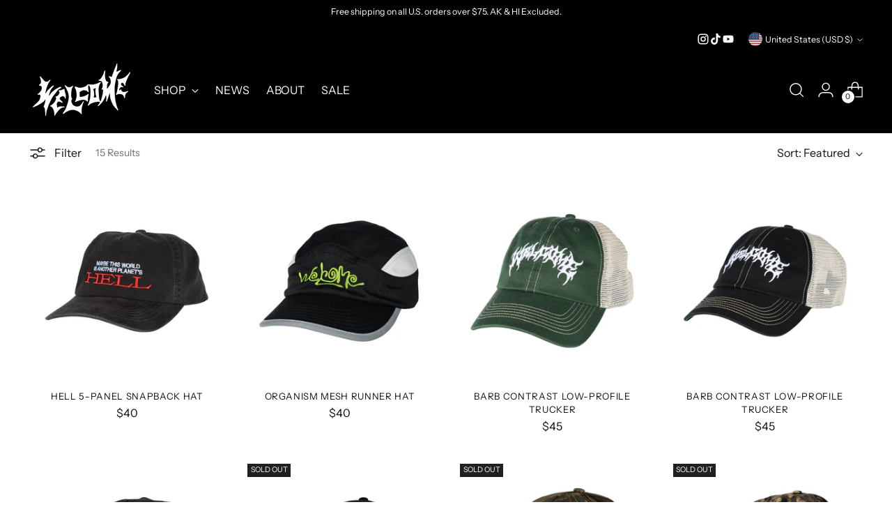

--- FILE ---
content_type: text/javascript; charset=utf-8
request_url: https://welcomeskateboards.com/products/vamp-hat-camo.js
body_size: 441
content:
{"id":6911707283589,"title":"Vamp Hat - Camo","handle":"vamp-hat-camo","description":"\u003cdiv title=\"Page 15\" class=\"page\"\u003e\n\u003cdiv class=\"layoutArea\"\u003e\n\u003cdiv class=\"column\"\u003e\n\u003cdiv title=\"Page 31\" class=\"page\"\u003e\n\u003cdiv class=\"layoutArea\"\u003e\n\u003cdiv class=\"column\"\u003e\n\u003cp\u003e\u003cspan\u003eEmbroidered 5 Panel Hat w\/Velcro Closure\u003c\/span\u003e\u003c\/p\u003e\n\u003cp\u003e\u003cspan\u003eCamo pattern with White Vamp Logo\u003c\/span\u003e\u003c\/p\u003e\n\u003c\/div\u003e\n\u003c\/div\u003e\n\u003c\/div\u003e\n\u003cp\u003e\u003cspan\u003eStructured mid-profile fit\u003c\/span\u003e\u003c\/p\u003e\n\u003c\/div\u003e\n\u003c\/div\u003e\n\u003c\/div\u003e","published_at":"2024-07-03T14:19:23-07:00","created_at":"2024-02-14T10:00:52-08:00","vendor":"Welcome Skateboards","type":"Hat","tags":["Camo","Hat","SP24","Vamp"],"price":3999,"price_min":3999,"price_max":3999,"available":false,"price_varies":false,"compare_at_price":null,"compare_at_price_min":0,"compare_at_price_max":0,"compare_at_price_varies":false,"variants":[{"id":40493415334021,"title":"Default Title","option1":"Default Title","option2":null,"option3":null,"sku":null,"requires_shipping":true,"taxable":true,"featured_image":null,"available":false,"name":"Vamp Hat - Camo","public_title":null,"options":["Default Title"],"price":3999,"weight":227,"compare_at_price":null,"inventory_quantity":0,"inventory_management":"shopify","inventory_policy":"deny","barcode":"100000091937","quantity_rule":{"min":1,"max":null,"increment":1},"quantity_price_breaks":[],"requires_selling_plan":false,"selling_plan_allocations":[]}],"images":["\/\/cdn.shopify.com\/s\/files\/1\/1449\/5224\/files\/SP24HATS-WEBLARGE7.jpg?v=1707933697","\/\/cdn.shopify.com\/s\/files\/1\/1449\/5224\/files\/SP24HATS-WEBLARGE8.jpg?v=1707933699","\/\/cdn.shopify.com\/s\/files\/1\/1449\/5224\/files\/SP24HATS-WEBLARGE9.jpg?v=1707933700","\/\/cdn.shopify.com\/s\/files\/1\/1449\/5224\/files\/SP24SOFTWEAR-WEBLARGE121.jpg?v=1708039436","\/\/cdn.shopify.com\/s\/files\/1\/1449\/5224\/files\/SP24SOFTWEAR-WEBLARGE122.jpg?v=1708039436"],"featured_image":"\/\/cdn.shopify.com\/s\/files\/1\/1449\/5224\/files\/SP24HATS-WEBLARGE7.jpg?v=1707933697","options":[{"name":"Title","position":1,"values":["Default Title"]}],"url":"\/products\/vamp-hat-camo","media":[{"alt":null,"id":23861348565125,"position":1,"preview_image":{"aspect_ratio":1.0,"height":2048,"width":2048,"src":"https:\/\/cdn.shopify.com\/s\/files\/1\/1449\/5224\/files\/SP24HATS-WEBLARGE7.jpg?v=1707933697"},"aspect_ratio":1.0,"height":2048,"media_type":"image","src":"https:\/\/cdn.shopify.com\/s\/files\/1\/1449\/5224\/files\/SP24HATS-WEBLARGE7.jpg?v=1707933697","width":2048},{"alt":null,"id":23861348597893,"position":2,"preview_image":{"aspect_ratio":1.0,"height":2048,"width":2048,"src":"https:\/\/cdn.shopify.com\/s\/files\/1\/1449\/5224\/files\/SP24HATS-WEBLARGE8.jpg?v=1707933699"},"aspect_ratio":1.0,"height":2048,"media_type":"image","src":"https:\/\/cdn.shopify.com\/s\/files\/1\/1449\/5224\/files\/SP24HATS-WEBLARGE8.jpg?v=1707933699","width":2048},{"alt":null,"id":23861348892805,"position":3,"preview_image":{"aspect_ratio":1.0,"height":2048,"width":2048,"src":"https:\/\/cdn.shopify.com\/s\/files\/1\/1449\/5224\/files\/SP24HATS-WEBLARGE9.jpg?v=1707933700"},"aspect_ratio":1.0,"height":2048,"media_type":"image","src":"https:\/\/cdn.shopify.com\/s\/files\/1\/1449\/5224\/files\/SP24HATS-WEBLARGE9.jpg?v=1707933700","width":2048},{"alt":null,"id":23866730381445,"position":4,"preview_image":{"aspect_ratio":1.0,"height":1080,"width":1080,"src":"https:\/\/cdn.shopify.com\/s\/files\/1\/1449\/5224\/files\/SP24SOFTWEAR-WEBLARGE121.jpg?v=1708039436"},"aspect_ratio":1.0,"height":1080,"media_type":"image","src":"https:\/\/cdn.shopify.com\/s\/files\/1\/1449\/5224\/files\/SP24SOFTWEAR-WEBLARGE121.jpg?v=1708039436","width":1080},{"alt":null,"id":23866730414213,"position":5,"preview_image":{"aspect_ratio":1.0,"height":1080,"width":1080,"src":"https:\/\/cdn.shopify.com\/s\/files\/1\/1449\/5224\/files\/SP24SOFTWEAR-WEBLARGE122.jpg?v=1708039436"},"aspect_ratio":1.0,"height":1080,"media_type":"image","src":"https:\/\/cdn.shopify.com\/s\/files\/1\/1449\/5224\/files\/SP24SOFTWEAR-WEBLARGE122.jpg?v=1708039436","width":1080}],"requires_selling_plan":false,"selling_plan_groups":[]}

--- FILE ---
content_type: text/javascript; charset=utf-8
request_url: https://welcomeskateboards.com/products/slipknot-x-welcome-nonagram-embroidered-camo-hat.js
body_size: 790
content:
{"id":7222188277893,"title":"SLIPKNOT X WELCOME - Nonagram Embroidered Camo Hat","handle":"slipknot-x-welcome-nonagram-embroidered-camo-hat","description":"\u003cp\u003eMid-profile twill 5-panel hat\u003c\/p\u003e\n\u003cp\u003eAll-over Mossy Oak Camo Pattern\u003c\/p\u003e\n\u003cp\u003eLogo embroidery at front and back\u003c\/p\u003e\n\u003cp\u003eVelcro closure\u003c\/p\u003e\n\u003cp\u003eLightly structered\u003c\/p\u003e\n\u003cp\u003ePre-curved bill\u003c\/p\u003e\n\u003cp\u003e \u003c\/p\u003e","published_at":"2025-12-10T09:55:38-08:00","created_at":"2025-12-03T13:33:18-08:00","vendor":"Welcome Skateboards","type":"Hat","tags":["Camo","Hat","HO25","Nonagram","Slipknot"],"price":4500,"price_min":4500,"price_max":4500,"available":false,"price_varies":false,"compare_at_price":null,"compare_at_price_min":0,"compare_at_price_max":0,"compare_at_price_varies":false,"variants":[{"id":41451858755717,"title":"Default Title","option1":"Default Title","option2":null,"option3":null,"sku":null,"requires_shipping":true,"taxable":true,"featured_image":null,"available":false,"name":"SLIPKNOT X WELCOME - Nonagram Embroidered Camo Hat","public_title":null,"options":["Default Title"],"price":4500,"weight":227,"compare_at_price":null,"inventory_quantity":0,"inventory_management":"shopify","inventory_policy":"deny","barcode":"100000113691","quantity_rule":{"min":1,"max":null,"increment":1},"quantity_price_breaks":[],"requires_selling_plan":false,"selling_plan_allocations":[]}],"images":["\/\/cdn.shopify.com\/s\/files\/1\/1449\/5224\/files\/Slipknot-Flats-Web46.png?v=1764798279","\/\/cdn.shopify.com\/s\/files\/1\/1449\/5224\/files\/Slipknot-Flats-Web47.png?v=1764798287","\/\/cdn.shopify.com\/s\/files\/1\/1449\/5224\/files\/Slipknot-Flats-Web48.png?v=1764798287","\/\/cdn.shopify.com\/s\/files\/1\/1449\/5224\/files\/Slipknot-Flats-Web49.png?v=1764798287"],"featured_image":"\/\/cdn.shopify.com\/s\/files\/1\/1449\/5224\/files\/Slipknot-Flats-Web46.png?v=1764798279","options":[{"name":"Title","position":1,"values":["Default Title"]}],"url":"\/products\/slipknot-x-welcome-nonagram-embroidered-camo-hat","media":[{"alt":null,"id":26142172741765,"position":1,"preview_image":{"aspect_ratio":1.0,"height":2048,"width":2048,"src":"https:\/\/cdn.shopify.com\/s\/files\/1\/1449\/5224\/files\/Slipknot-Flats-Web46.png?v=1764798279"},"aspect_ratio":1.0,"height":2048,"media_type":"image","src":"https:\/\/cdn.shopify.com\/s\/files\/1\/1449\/5224\/files\/Slipknot-Flats-Web46.png?v=1764798279","width":2048},{"alt":null,"id":26142172938373,"position":2,"preview_image":{"aspect_ratio":1.0,"height":2048,"width":2048,"src":"https:\/\/cdn.shopify.com\/s\/files\/1\/1449\/5224\/files\/Slipknot-Flats-Web47.png?v=1764798287"},"aspect_ratio":1.0,"height":2048,"media_type":"image","src":"https:\/\/cdn.shopify.com\/s\/files\/1\/1449\/5224\/files\/Slipknot-Flats-Web47.png?v=1764798287","width":2048},{"alt":null,"id":26142172971141,"position":3,"preview_image":{"aspect_ratio":1.0,"height":2048,"width":2048,"src":"https:\/\/cdn.shopify.com\/s\/files\/1\/1449\/5224\/files\/Slipknot-Flats-Web48.png?v=1764798287"},"aspect_ratio":1.0,"height":2048,"media_type":"image","src":"https:\/\/cdn.shopify.com\/s\/files\/1\/1449\/5224\/files\/Slipknot-Flats-Web48.png?v=1764798287","width":2048},{"alt":null,"id":26142173003909,"position":4,"preview_image":{"aspect_ratio":1.0,"height":2048,"width":2048,"src":"https:\/\/cdn.shopify.com\/s\/files\/1\/1449\/5224\/files\/Slipknot-Flats-Web49.png?v=1764798287"},"aspect_ratio":1.0,"height":2048,"media_type":"image","src":"https:\/\/cdn.shopify.com\/s\/files\/1\/1449\/5224\/files\/Slipknot-Flats-Web49.png?v=1764798287","width":2048}],"requires_selling_plan":false,"selling_plan_groups":[]}

--- FILE ---
content_type: text/javascript; charset=utf-8
request_url: https://welcomeskateboards.com/products/welcome-x-beetlejuice-three-times-foam-front-trucker-hat-black.js
body_size: 729
content:
{"id":7058670157957,"title":"BEETLEJUICE x Welcome - Three Times Trucker Hat","handle":"welcome-x-beetlejuice-three-times-foam-front-trucker-hat-black","description":"\u003cp\u003eFoam-front trucker hat with mesh back\u003c\/p\u003e\n\u003cp\u003e\"BEETLEJUICE BEETLEJUICE BEETLEJUICE\" print on front\u003c\/p\u003e\n\u003cp\u003eWelcome logo embroidery on back\u003c\/p\u003e\n\u003cp\u003ePart of our officially-licensed \u003ca rel=\"noopener\" href=\"https:\/\/welcomeskateboards.com\/collections\/beetlejuice-x-welcome\" target=\"_blank\"\u003eBEETLEJUICE collaboration\u003c\/a\u003e\u003c\/p\u003e\n\u003cp\u003e\u003cmeta charset=\"utf-8\"\u003e\u003cspan style=\"color: rgb(255, 42, 0);\"\u003eALL SALE ITEMS ARE FINAL - NO RETURNS OR EXCHANGES\u003c\/span\u003e\u003c\/p\u003e\n\u003cp\u003e\u003cem\u003e\u003cspan class=\"ui-provider a b c d e f g h i j k l m n o p q r s t u v w x y z ab ac ae af ag ah ai aj ak\" dir=\"ltr\"\u003ePlease allow 5-7 business days for collaborations to ship due to high traffic volume.\u003c\/span\u003e\u003c\/em\u003e\u003c\/p\u003e","published_at":"2025-12-02T10:21:11-08:00","created_at":"2024-08-29T11:36:28-07:00","vendor":"Welcome Skateboards","type":"Hat","tags":["Beetlejuice","bfcm25","FA24","Hat"],"price":3500,"price_min":3500,"price_max":3500,"available":true,"price_varies":false,"compare_at_price":4000,"compare_at_price_min":4000,"compare_at_price_max":4000,"compare_at_price_varies":false,"variants":[{"id":40886455238789,"title":"Default Title","option1":"Default Title","option2":null,"option3":null,"sku":"","requires_shipping":true,"taxable":true,"featured_image":null,"available":true,"name":"BEETLEJUICE x Welcome - Three Times Trucker Hat","public_title":null,"options":["Default Title"],"price":3500,"weight":227,"compare_at_price":4000,"inventory_quantity":50,"inventory_management":"shopify","inventory_policy":"deny","barcode":"100000096703","quantity_rule":{"min":1,"max":null,"increment":1},"quantity_price_breaks":[],"requires_selling_plan":false,"selling_plan_allocations":[]}],"images":["\/\/cdn.shopify.com\/s\/files\/1\/1449\/5224\/files\/Beetlejuice-WEBLARGE105.jpg?v=1724956676","\/\/cdn.shopify.com\/s\/files\/1\/1449\/5224\/files\/Beetlejuice-WEBLARGE106.jpg?v=1724956678","\/\/cdn.shopify.com\/s\/files\/1\/1449\/5224\/files\/Beetlejuice-WEBLARGE107.jpg?v=1724956681","\/\/cdn.shopify.com\/s\/files\/1\/1449\/5224\/files\/Beetlejuice-WEBLARGE108.jpg?v=1724956681"],"featured_image":"\/\/cdn.shopify.com\/s\/files\/1\/1449\/5224\/files\/Beetlejuice-WEBLARGE105.jpg?v=1724956676","options":[{"name":"Title","position":1,"values":["Default Title"]}],"url":"\/products\/welcome-x-beetlejuice-three-times-foam-front-trucker-hat-black","media":[{"alt":null,"id":24764670247045,"position":1,"preview_image":{"aspect_ratio":1.0,"height":2048,"width":2048,"src":"https:\/\/cdn.shopify.com\/s\/files\/1\/1449\/5224\/files\/Beetlejuice-WEBLARGE105.jpg?v=1724956676"},"aspect_ratio":1.0,"height":2048,"media_type":"image","src":"https:\/\/cdn.shopify.com\/s\/files\/1\/1449\/5224\/files\/Beetlejuice-WEBLARGE105.jpg?v=1724956676","width":2048},{"alt":null,"id":24764670279813,"position":2,"preview_image":{"aspect_ratio":1.0,"height":2048,"width":2048,"src":"https:\/\/cdn.shopify.com\/s\/files\/1\/1449\/5224\/files\/Beetlejuice-WEBLARGE106.jpg?v=1724956678"},"aspect_ratio":1.0,"height":2048,"media_type":"image","src":"https:\/\/cdn.shopify.com\/s\/files\/1\/1449\/5224\/files\/Beetlejuice-WEBLARGE106.jpg?v=1724956678","width":2048},{"alt":null,"id":24764670312581,"position":3,"preview_image":{"aspect_ratio":1.0,"height":2048,"width":2048,"src":"https:\/\/cdn.shopify.com\/s\/files\/1\/1449\/5224\/files\/Beetlejuice-WEBLARGE107.jpg?v=1724956681"},"aspect_ratio":1.0,"height":2048,"media_type":"image","src":"https:\/\/cdn.shopify.com\/s\/files\/1\/1449\/5224\/files\/Beetlejuice-WEBLARGE107.jpg?v=1724956681","width":2048},{"alt":null,"id":24764670345349,"position":4,"preview_image":{"aspect_ratio":1.0,"height":2048,"width":2048,"src":"https:\/\/cdn.shopify.com\/s\/files\/1\/1449\/5224\/files\/Beetlejuice-WEBLARGE108.jpg?v=1724956681"},"aspect_ratio":1.0,"height":2048,"media_type":"image","src":"https:\/\/cdn.shopify.com\/s\/files\/1\/1449\/5224\/files\/Beetlejuice-WEBLARGE108.jpg?v=1724956681","width":2048}],"requires_selling_plan":false,"selling_plan_groups":[]}

--- FILE ---
content_type: text/javascript; charset=utf-8
request_url: https://welcomeskateboards.com/products/batman-foam-front-trucker-hat-black.js
body_size: 980
content:
{"id":7093836185733,"title":"Batman x Welcome Trucker Hat","handle":"batman-foam-front-trucker-hat-black","description":"\u003cdiv title=\"Page 15\" class=\"page\"\u003e\n\u003cdiv class=\"layoutArea\"\u003e\n\u003cdiv class=\"column\"\u003e\n\u003cdiv title=\"Page 31\" class=\"page\"\u003e\n\u003cdiv class=\"layoutArea\"\u003e\n\u003cdiv class=\"column\"\u003e\n\u003cdiv class=\"page\" title=\"Page 25\"\u003e\n\u003cdiv class=\"layoutArea\"\u003e\n\u003cdiv class=\"column\"\u003e\n\u003cp\u003e\u003cspan\u003eClassic foam front trucker hat\u003c\/span\u003e\u003c\/p\u003e\n\u003cp\u003e\u003cspan\u003e\u003c\/span\u003e\u003cspan\u003eCustom Batman logo lettering print on front \u003c\/span\u003e\u003c\/p\u003e\n\u003cp\u003e\u003cspan\u003eCollab lockup \u003c\/span\u003e\u003cspan\u003eembroidery on back\u003c\/span\u003e\u003c\/p\u003e\n\u003cp\u003e\u003cspan\u003eCollab lockup woven label on sweatband\u003c\/span\u003e\u003c\/p\u003e\n\u003cp\u003e\u003cspan\u003eImported hat printed in the US\u003c\/span\u003e\u003c\/p\u003e\n\u003cp\u003e\u003cspan\u003e\u003cmeta charset=\"utf-8\"\u003e\n\u003cem\u003e \u003cspan style=\"color: rgb(255, 42, 0);\"\u003eALL SALE ITEMS ARE FINAL - NO RETURNS OR EXCHANGES\u003c\/span\u003e\u003c\/em\u003e\u003c\/span\u003e\u003c\/p\u003e\n\u003c\/div\u003e\n\u003c\/div\u003e\n\u003c\/div\u003e\n\u003c\/div\u003e\n\u003c\/div\u003e\n\u003c\/div\u003e\n\u003c\/div\u003e\n\u003c\/div\u003e\n\u003c\/div\u003e","published_at":"2025-12-02T10:21:28-08:00","created_at":"2024-11-18T11:18:02-08:00","vendor":"Welcome Skateboards","type":"Hat","tags":["Batman","bfcm25","Hat","HO24","Trucker"],"price":3000,"price_min":3000,"price_max":3000,"available":true,"price_varies":false,"compare_at_price":4000,"compare_at_price_min":4000,"compare_at_price_max":4000,"compare_at_price_varies":false,"variants":[{"id":41050711588997,"title":"Default Title","option1":"Default Title","option2":null,"option3":null,"sku":null,"requires_shipping":true,"taxable":true,"featured_image":null,"available":true,"name":"Batman x Welcome Trucker Hat","public_title":null,"options":["Default Title"],"price":3000,"weight":227,"compare_at_price":4000,"inventory_quantity":30,"inventory_management":"shopify","inventory_policy":"deny","barcode":"100000098257","quantity_rule":{"min":1,"max":null,"increment":1},"quantity_price_breaks":[],"requires_selling_plan":false,"selling_plan_allocations":[]}],"images":["\/\/cdn.shopify.com\/s\/files\/1\/1449\/5224\/files\/BatmanPrintables-WebLarge.png?v=1731957747","\/\/cdn.shopify.com\/s\/files\/1\/1449\/5224\/files\/BatmanPrintables-WebLarge2.png?v=1731957747","\/\/cdn.shopify.com\/s\/files\/1\/1449\/5224\/files\/BatmanPrintables-WebLarge3.png?v=1731957747"],"featured_image":"\/\/cdn.shopify.com\/s\/files\/1\/1449\/5224\/files\/BatmanPrintables-WebLarge.png?v=1731957747","options":[{"name":"Title","position":1,"values":["Default Title"]}],"url":"\/products\/batman-foam-front-trucker-hat-black","media":[{"alt":null,"id":25092123590789,"position":1,"preview_image":{"aspect_ratio":1.0,"height":2048,"width":2048,"src":"https:\/\/cdn.shopify.com\/s\/files\/1\/1449\/5224\/files\/BatmanPrintables-WebLarge.png?v=1731957747"},"aspect_ratio":1.0,"height":2048,"media_type":"image","src":"https:\/\/cdn.shopify.com\/s\/files\/1\/1449\/5224\/files\/BatmanPrintables-WebLarge.png?v=1731957747","width":2048},{"alt":null,"id":25092123623557,"position":2,"preview_image":{"aspect_ratio":1.0,"height":2048,"width":2048,"src":"https:\/\/cdn.shopify.com\/s\/files\/1\/1449\/5224\/files\/BatmanPrintables-WebLarge2.png?v=1731957747"},"aspect_ratio":1.0,"height":2048,"media_type":"image","src":"https:\/\/cdn.shopify.com\/s\/files\/1\/1449\/5224\/files\/BatmanPrintables-WebLarge2.png?v=1731957747","width":2048},{"alt":null,"id":25092123656325,"position":3,"preview_image":{"aspect_ratio":1.0,"height":2048,"width":2048,"src":"https:\/\/cdn.shopify.com\/s\/files\/1\/1449\/5224\/files\/BatmanPrintables-WebLarge3.png?v=1731957747"},"aspect_ratio":1.0,"height":2048,"media_type":"image","src":"https:\/\/cdn.shopify.com\/s\/files\/1\/1449\/5224\/files\/BatmanPrintables-WebLarge3.png?v=1731957747","width":2048}],"requires_selling_plan":false,"selling_plan_groups":[]}

--- FILE ---
content_type: text/javascript; charset=utf-8
request_url: https://welcomeskateboards.com/products/organism-hat-black.js
body_size: 361
content:
{"id":7206607487109,"title":"Organism Mesh Runner Hat","handle":"organism-hat-black","description":"\u003cp\u003eUnstructured lightweight mesh runner hat\u003c\/p\u003e\n\u003cp\u003eSnap buckle closure at back\u003c\/p\u003e\n\u003cp\u003eReflective visor tape for added visibility at night\u003c\/p\u003e\n\u003cp\u003eNeon green logo embroidery on front\u003c\/p\u003e\n\u003cp\u003eLow profile fit\u003c\/p\u003e\n\u003cp\u003e\u003cmeta charset=\"utf-8\"\u003e\u003cbr\u003e\u003c\/p\u003e","published_at":"2025-10-10T09:58:54-07:00","created_at":"2025-10-09T11:13:16-07:00","vendor":"Welcome Skateboards","type":"Hat","tags":["FA25","Hat","HO25","Organism","Runner Hat","Unstructured"],"price":3999,"price_min":3999,"price_max":3999,"available":true,"price_varies":false,"compare_at_price":null,"compare_at_price_min":0,"compare_at_price_max":0,"compare_at_price_varies":false,"variants":[{"id":41385945235589,"title":"Default Title","option1":"Default Title","option2":null,"option3":null,"sku":null,"requires_shipping":true,"taxable":true,"featured_image":null,"available":true,"name":"Organism Mesh Runner Hat","public_title":null,"options":["Default Title"],"price":3999,"weight":227,"compare_at_price":null,"inventory_quantity":50,"inventory_management":"shopify","inventory_policy":"deny","barcode":"100000112243","quantity_rule":{"min":1,"max":null,"increment":1},"quantity_price_breaks":[],"requires_selling_plan":false,"selling_plan_allocations":[]}],"images":["\/\/cdn.shopify.com\/s\/files\/1\/1449\/5224\/files\/HO25Flats-Hats-Web15.png?v=1760115503","\/\/cdn.shopify.com\/s\/files\/1\/1449\/5224\/files\/HO25Flats-Hats-Web16.png?v=1760115503"],"featured_image":"\/\/cdn.shopify.com\/s\/files\/1\/1449\/5224\/files\/HO25Flats-Hats-Web15.png?v=1760115503","options":[{"name":"Title","position":1,"values":["Default Title"]}],"url":"\/products\/organism-hat-black","media":[{"alt":null,"id":26006077964421,"position":1,"preview_image":{"aspect_ratio":1.0,"height":2048,"width":2048,"src":"https:\/\/cdn.shopify.com\/s\/files\/1\/1449\/5224\/files\/HO25Flats-Hats-Web15.png?v=1760115503"},"aspect_ratio":1.0,"height":2048,"media_type":"image","src":"https:\/\/cdn.shopify.com\/s\/files\/1\/1449\/5224\/files\/HO25Flats-Hats-Web15.png?v=1760115503","width":2048},{"alt":null,"id":26006077997189,"position":2,"preview_image":{"aspect_ratio":1.0,"height":2048,"width":2048,"src":"https:\/\/cdn.shopify.com\/s\/files\/1\/1449\/5224\/files\/HO25Flats-Hats-Web16.png?v=1760115503"},"aspect_ratio":1.0,"height":2048,"media_type":"image","src":"https:\/\/cdn.shopify.com\/s\/files\/1\/1449\/5224\/files\/HO25Flats-Hats-Web16.png?v=1760115503","width":2048}],"requires_selling_plan":false,"selling_plan_groups":[]}

--- FILE ---
content_type: text/javascript; charset=utf-8
request_url: https://welcomeskateboards.com/products/barb-hat-camo.js
body_size: 334
content:
{"id":6820911743109,"title":"Barb Hat - Camo","handle":"barb-hat-camo","description":"\u003cdiv title=\"Page 15\" class=\"page\"\u003e\n\u003cdiv class=\"layoutArea\"\u003e\n\u003cdiv class=\"column\"\u003e\n\u003cp\u003e\u003cspan\u003eEmbroidered 6-Panel Camo Hat\u003c\/span\u003e\u003c\/p\u003e\n\u003cp\u003e\u003cspan\u003eLow profile\u003c\/span\u003e\u003c\/p\u003e\n\u003cp\u003e\u003cspan\u003eVelcro Closure\u003c\/span\u003e\u003c\/p\u003e\n\u003c\/div\u003e\n\u003c\/div\u003e\n\u003c\/div\u003e","published_at":"2024-07-03T14:19:15-07:00","created_at":"2023-05-10T16:33:51-07:00","vendor":"Welcome Skateboards","type":"Hat","tags":["Hat","SU23"],"price":3799,"price_min":3799,"price_max":3799,"available":false,"price_varies":false,"compare_at_price":null,"compare_at_price_min":0,"compare_at_price_max":0,"compare_at_price_varies":false,"variants":[{"id":40207677161605,"title":"Default Title","option1":"Default Title","option2":null,"option3":null,"sku":"","requires_shipping":true,"taxable":true,"featured_image":null,"available":false,"name":"Barb Hat - Camo","public_title":null,"options":["Default Title"],"price":3799,"weight":227,"compare_at_price":null,"inventory_quantity":0,"inventory_management":"shopify","inventory_policy":"deny","barcode":"100000084496","quantity_rule":{"min":1,"max":null,"increment":1},"quantity_price_breaks":[],"requires_selling_plan":false,"selling_plan_allocations":[]}],"images":["\/\/cdn.shopify.com\/s\/files\/1\/1449\/5224\/files\/SU23-Hats-Shopify17.jpg?v=1684360634","\/\/cdn.shopify.com\/s\/files\/1\/1449\/5224\/files\/SU23-Hats-Shopify18.jpg?v=1684360636","\/\/cdn.shopify.com\/s\/files\/1\/1449\/5224\/files\/SU23-Hats-Shopify19.jpg?v=1684360637","\/\/cdn.shopify.com\/s\/files\/1\/1449\/5224\/files\/SU23-Hats-Shopify20.jpg?v=1684360642"],"featured_image":"\/\/cdn.shopify.com\/s\/files\/1\/1449\/5224\/files\/SU23-Hats-Shopify17.jpg?v=1684360634","options":[{"name":"Title","position":1,"values":["Default Title"]}],"url":"\/products\/barb-hat-camo","media":[{"alt":null,"id":23025175855237,"position":1,"preview_image":{"aspect_ratio":1.0,"height":2048,"width":2048,"src":"https:\/\/cdn.shopify.com\/s\/files\/1\/1449\/5224\/files\/SU23-Hats-Shopify17.jpg?v=1684360634"},"aspect_ratio":1.0,"height":2048,"media_type":"image","src":"https:\/\/cdn.shopify.com\/s\/files\/1\/1449\/5224\/files\/SU23-Hats-Shopify17.jpg?v=1684360634","width":2048},{"alt":null,"id":23025175888005,"position":2,"preview_image":{"aspect_ratio":1.0,"height":2048,"width":2048,"src":"https:\/\/cdn.shopify.com\/s\/files\/1\/1449\/5224\/files\/SU23-Hats-Shopify18.jpg?v=1684360636"},"aspect_ratio":1.0,"height":2048,"media_type":"image","src":"https:\/\/cdn.shopify.com\/s\/files\/1\/1449\/5224\/files\/SU23-Hats-Shopify18.jpg?v=1684360636","width":2048},{"alt":null,"id":23025175920773,"position":3,"preview_image":{"aspect_ratio":1.0,"height":2048,"width":2048,"src":"https:\/\/cdn.shopify.com\/s\/files\/1\/1449\/5224\/files\/SU23-Hats-Shopify19.jpg?v=1684360637"},"aspect_ratio":1.0,"height":2048,"media_type":"image","src":"https:\/\/cdn.shopify.com\/s\/files\/1\/1449\/5224\/files\/SU23-Hats-Shopify19.jpg?v=1684360637","width":2048},{"alt":null,"id":23025175953541,"position":4,"preview_image":{"aspect_ratio":1.0,"height":2048,"width":2048,"src":"https:\/\/cdn.shopify.com\/s\/files\/1\/1449\/5224\/files\/SU23-Hats-Shopify20.jpg?v=1684360642"},"aspect_ratio":1.0,"height":2048,"media_type":"image","src":"https:\/\/cdn.shopify.com\/s\/files\/1\/1449\/5224\/files\/SU23-Hats-Shopify20.jpg?v=1684360642","width":2048}],"requires_selling_plan":false,"selling_plan_groups":[]}

--- FILE ---
content_type: text/javascript; charset=utf-8
request_url: https://welcomeskateboards.com/products/welcome-x-britney-spears-innocent-puff-print-trucker-hat-black.js
body_size: 917
content:
{"id":7037096231045,"title":"Britney Spears X Welcome - Innocent Trucker Hat - Black","handle":"welcome-x-britney-spears-innocent-puff-print-trucker-hat-black","description":"\u003cp\u003eOfficial collaboration with Britney Spears\u003c\/p\u003e\n\u003cp\u003eFoam front trucker hat with \"NOT THAT INNOCENT\" lyric print on front\u003c\/p\u003e\n\u003cp\u003eWelcome Logo embroidery on back\u003c\/p\u003e\n\u003cp\u003eCustom Britney X Welcome woven label on sweatband\u003c\/p\u003e\n\u003cp\u003e\u003cem\u003e\u003cspan class=\"ui-provider a b c d e f g h i j k l m n o p q r s t u v w x y z ab ac ae af ag ah ai aj ak\" dir=\"ltr\"\u003ePlease allow 5-7 business days for collaborations to ship due to high traffic volume.\u003c\/span\u003e\u003c\/em\u003e\u003c\/p\u003e\n\u003c!----\u003e","published_at":"2024-07-26T09:59:28-07:00","created_at":"2024-07-02T10:45:12-07:00","vendor":"Welcome Skateboards","type":"Hat","tags":["Britney Spears","Hat","SU24"],"price":3999,"price_min":3999,"price_max":3999,"available":true,"price_varies":false,"compare_at_price":null,"compare_at_price_min":0,"compare_at_price_max":0,"compare_at_price_varies":false,"variants":[{"id":40805725470853,"title":"Default Title","option1":"Default Title","option2":null,"option3":null,"sku":null,"requires_shipping":true,"taxable":true,"featured_image":null,"available":true,"name":"Britney Spears X Welcome - Innocent Trucker Hat - Black","public_title":null,"options":["Default Title"],"price":3999,"weight":227,"compare_at_price":null,"inventory_quantity":10,"inventory_management":"shopify","inventory_policy":"deny","barcode":"100000095935","quantity_rule":{"min":1,"max":null,"increment":1},"quantity_price_breaks":[],"requires_selling_plan":false,"selling_plan_allocations":[]}],"images":["\/\/cdn.shopify.com\/s\/files\/1\/1449\/5224\/files\/BritneyFlats-WEBLARGE155.png?v=1721768236","\/\/cdn.shopify.com\/s\/files\/1\/1449\/5224\/files\/BritneyFlats-WEBLARGE154.png?v=1721768236","\/\/cdn.shopify.com\/s\/files\/1\/1449\/5224\/files\/BritneyFlats-WEBLARGE153.png?v=1719942337"],"featured_image":"\/\/cdn.shopify.com\/s\/files\/1\/1449\/5224\/files\/BritneyFlats-WEBLARGE155.png?v=1721768236","options":[{"name":"Title","position":1,"values":["Default Title"]}],"url":"\/products\/welcome-x-britney-spears-innocent-puff-print-trucker-hat-black","media":[{"alt":null,"id":24533603090565,"position":1,"preview_image":{"aspect_ratio":1.0,"height":2048,"width":2048,"src":"https:\/\/cdn.shopify.com\/s\/files\/1\/1449\/5224\/files\/BritneyFlats-WEBLARGE155.png?v=1721768236"},"aspect_ratio":1.0,"height":2048,"media_type":"image","src":"https:\/\/cdn.shopify.com\/s\/files\/1\/1449\/5224\/files\/BritneyFlats-WEBLARGE155.png?v=1721768236","width":2048},{"alt":null,"id":24533603057797,"position":2,"preview_image":{"aspect_ratio":1.0,"height":2048,"width":2048,"src":"https:\/\/cdn.shopify.com\/s\/files\/1\/1449\/5224\/files\/BritneyFlats-WEBLARGE154.png?v=1721768236"},"aspect_ratio":1.0,"height":2048,"media_type":"image","src":"https:\/\/cdn.shopify.com\/s\/files\/1\/1449\/5224\/files\/BritneyFlats-WEBLARGE154.png?v=1721768236","width":2048},{"alt":null,"id":24533606695045,"position":3,"preview_image":{"aspect_ratio":1.0,"height":2048,"width":2048,"src":"https:\/\/cdn.shopify.com\/s\/files\/1\/1449\/5224\/files\/BritneyFlats-WEBLARGE153.png?v=1719942337"},"aspect_ratio":1.0,"height":2048,"media_type":"image","src":"https:\/\/cdn.shopify.com\/s\/files\/1\/1449\/5224\/files\/BritneyFlats-WEBLARGE153.png?v=1719942337","width":2048}],"requires_selling_plan":false,"selling_plan_groups":[]}

--- FILE ---
content_type: text/javascript; charset=utf-8
request_url: https://welcomeskateboards.com/products/welcome-x-britney-spears-innocent-puff-print-trucker-hat-pink.js
body_size: 591
content:
{"id":7037095968901,"title":"Britney Spears X Welcome - Innocent Trucker Hat - Pink","handle":"welcome-x-britney-spears-innocent-puff-print-trucker-hat-pink","description":"\u003cp\u003eOfficial collaboration with Britney Spears\u003c\/p\u003e\n\u003cp\u003eFoam front trucker hat with \"NOT THAT INNOCENT\" lyric print on front\u003c\/p\u003e\n\u003cp\u003eWelcome Logo embroidery on back\u003c\/p\u003e\n\u003cp\u003eCustom Britney X Welcome woven label on sweatband\u003c\/p\u003e\n\u003cp\u003e\u003cem\u003e\u003cspan class=\"ui-provider a b c d e f g h i j k l m n o p q r s t u v w x y z ab ac ae af ag ah ai aj ak\" dir=\"ltr\"\u003ePlease allow 5-7 business days for collaborations to ship due to high traffic volume.\u003c\/span\u003e\u003c\/em\u003e\u003c\/p\u003e\n\u003c!----\u003e","published_at":"2024-07-26T09:59:27-07:00","created_at":"2024-07-02T10:42:50-07:00","vendor":"Welcome Skateboards","type":"Hat","tags":["Britney Spears","Hat","SU24"],"price":3999,"price_min":3999,"price_max":3999,"available":true,"price_varies":false,"compare_at_price":null,"compare_at_price_min":0,"compare_at_price_max":0,"compare_at_price_varies":false,"variants":[{"id":40805724356741,"title":"Default Title","option1":"Default Title","option2":null,"option3":null,"sku":null,"requires_shipping":true,"taxable":true,"featured_image":null,"available":true,"name":"Britney Spears X Welcome - Innocent Trucker Hat - Pink","public_title":null,"options":["Default Title"],"price":3999,"weight":227,"compare_at_price":null,"inventory_quantity":4,"inventory_management":"shopify","inventory_policy":"deny","barcode":"100000095942","quantity_rule":{"min":1,"max":null,"increment":1},"quantity_price_breaks":[],"requires_selling_plan":false,"selling_plan_allocations":[]}],"images":["\/\/cdn.shopify.com\/s\/files\/1\/1449\/5224\/files\/BritneyFlats-WEBLARGE157.png?v=1719942263","\/\/cdn.shopify.com\/s\/files\/1\/1449\/5224\/files\/BritneyFlats-WEBLARGE156.png?v=1719942264","\/\/cdn.shopify.com\/s\/files\/1\/1449\/5224\/files\/BritneyFlats-WEBLARGE159.png?v=1719942264","\/\/cdn.shopify.com\/s\/files\/1\/1449\/5224\/files\/BritneyLookbookPreview3_88f3a8cd-b32e-4af8-af50-3c0735417625.png?v=1721768461"],"featured_image":"\/\/cdn.shopify.com\/s\/files\/1\/1449\/5224\/files\/BritneyFlats-WEBLARGE157.png?v=1719942263","options":[{"name":"Title","position":1,"values":["Default Title"]}],"url":"\/products\/welcome-x-britney-spears-innocent-puff-print-trucker-hat-pink","media":[{"alt":null,"id":24533599453317,"position":1,"preview_image":{"aspect_ratio":1.0,"height":2048,"width":2048,"src":"https:\/\/cdn.shopify.com\/s\/files\/1\/1449\/5224\/files\/BritneyFlats-WEBLARGE157.png?v=1719942263"},"aspect_ratio":1.0,"height":2048,"media_type":"image","src":"https:\/\/cdn.shopify.com\/s\/files\/1\/1449\/5224\/files\/BritneyFlats-WEBLARGE157.png?v=1719942263","width":2048},{"alt":null,"id":24533599420549,"position":2,"preview_image":{"aspect_ratio":1.0,"height":2048,"width":2048,"src":"https:\/\/cdn.shopify.com\/s\/files\/1\/1449\/5224\/files\/BritneyFlats-WEBLARGE156.png?v=1719942264"},"aspect_ratio":1.0,"height":2048,"media_type":"image","src":"https:\/\/cdn.shopify.com\/s\/files\/1\/1449\/5224\/files\/BritneyFlats-WEBLARGE156.png?v=1719942264","width":2048},{"alt":null,"id":24533599518853,"position":3,"preview_image":{"aspect_ratio":1.0,"height":2048,"width":2048,"src":"https:\/\/cdn.shopify.com\/s\/files\/1\/1449\/5224\/files\/BritneyFlats-WEBLARGE159.png?v=1719942264"},"aspect_ratio":1.0,"height":2048,"media_type":"image","src":"https:\/\/cdn.shopify.com\/s\/files\/1\/1449\/5224\/files\/BritneyFlats-WEBLARGE159.png?v=1719942264","width":2048},{"alt":null,"id":24609117700229,"position":4,"preview_image":{"aspect_ratio":0.8,"height":1350,"width":1080,"src":"https:\/\/cdn.shopify.com\/s\/files\/1\/1449\/5224\/files\/BritneyLookbookPreview3_88f3a8cd-b32e-4af8-af50-3c0735417625.png?v=1721768461"},"aspect_ratio":0.8,"height":1350,"media_type":"image","src":"https:\/\/cdn.shopify.com\/s\/files\/1\/1449\/5224\/files\/BritneyLookbookPreview3_88f3a8cd-b32e-4af8-af50-3c0735417625.png?v=1721768461","width":1080}],"requires_selling_plan":false,"selling_plan_groups":[]}

--- FILE ---
content_type: text/javascript; charset=utf-8
request_url: https://welcomeskateboards.com/products/barb-hat-trucker-green.js
body_size: 418
content:
{"id":7206597230725,"title":"Barb Contrast Low-Profile Trucker","handle":"barb-hat-trucker-green","description":"\u003cp\u003eLow-profile washed cotton twill snapback with mesh back\u003c\/p\u003e\n\u003cp\u003eGreen with off-white mesh and contrast stitching\u003c\/p\u003e\n\u003cp\u003eLogo embroidery on front\u003c\/p\u003e\n\u003cp\u003eUnstructured with pre-curved bill\u003c\/p\u003e\n\u003cp\u003eOn a '47 Brand hat\u003c\/p\u003e","published_at":"2025-10-10T10:19:05-07:00","created_at":"2025-10-09T10:30:37-07:00","vendor":"Welcome Skateboards","type":"Hat","tags":["Barb","FA25","Hat","Trucker"],"price":4499,"price_min":4499,"price_max":4499,"available":true,"price_varies":false,"compare_at_price":null,"compare_at_price_min":0,"compare_at_price_max":0,"compare_at_price_varies":false,"variants":[{"id":41385931276421,"title":"Default Title","option1":"Default Title","option2":null,"option3":null,"sku":null,"requires_shipping":true,"taxable":true,"featured_image":null,"available":true,"name":"Barb Contrast Low-Profile Trucker","public_title":null,"options":["Default Title"],"price":4499,"weight":227,"compare_at_price":null,"inventory_quantity":13,"inventory_management":"shopify","inventory_policy":"deny","barcode":"100000112212","quantity_rule":{"min":1,"max":null,"increment":1},"quantity_price_breaks":[],"requires_selling_plan":false,"selling_plan_allocations":[]}],"images":["\/\/cdn.shopify.com\/s\/files\/1\/1449\/5224\/files\/HO25Flats-Hats-Web5.png?v=1760116733","\/\/cdn.shopify.com\/s\/files\/1\/1449\/5224\/files\/HO25Flats-Hats-Web6.png?v=1760116733","\/\/cdn.shopify.com\/s\/files\/1\/1449\/5224\/files\/HO25Flats-Hats-Web8.png?v=1760116740","\/\/cdn.shopify.com\/s\/files\/1\/1449\/5224\/files\/HO25Flats-Hats-Web7.png?v=1760116740"],"featured_image":"\/\/cdn.shopify.com\/s\/files\/1\/1449\/5224\/files\/HO25Flats-Hats-Web5.png?v=1760116733","options":[{"name":"Title","position":1,"values":["Default Title"]}],"url":"\/products\/barb-hat-trucker-green","media":[{"alt":null,"id":26006129311877,"position":1,"preview_image":{"aspect_ratio":1.0,"height":2048,"width":2048,"src":"https:\/\/cdn.shopify.com\/s\/files\/1\/1449\/5224\/files\/HO25Flats-Hats-Web5.png?v=1760116733"},"aspect_ratio":1.0,"height":2048,"media_type":"image","src":"https:\/\/cdn.shopify.com\/s\/files\/1\/1449\/5224\/files\/HO25Flats-Hats-Web5.png?v=1760116733","width":2048},{"alt":null,"id":26006129344645,"position":2,"preview_image":{"aspect_ratio":1.0,"height":2048,"width":2048,"src":"https:\/\/cdn.shopify.com\/s\/files\/1\/1449\/5224\/files\/HO25Flats-Hats-Web6.png?v=1760116733"},"aspect_ratio":1.0,"height":2048,"media_type":"image","src":"https:\/\/cdn.shopify.com\/s\/files\/1\/1449\/5224\/files\/HO25Flats-Hats-Web6.png?v=1760116733","width":2048},{"alt":null,"id":26006129410181,"position":3,"preview_image":{"aspect_ratio":1.0,"height":2048,"width":2048,"src":"https:\/\/cdn.shopify.com\/s\/files\/1\/1449\/5224\/files\/HO25Flats-Hats-Web8.png?v=1760116740"},"aspect_ratio":1.0,"height":2048,"media_type":"image","src":"https:\/\/cdn.shopify.com\/s\/files\/1\/1449\/5224\/files\/HO25Flats-Hats-Web8.png?v=1760116740","width":2048},{"alt":null,"id":26006129377413,"position":4,"preview_image":{"aspect_ratio":1.0,"height":2048,"width":2048,"src":"https:\/\/cdn.shopify.com\/s\/files\/1\/1449\/5224\/files\/HO25Flats-Hats-Web7.png?v=1760116740"},"aspect_ratio":1.0,"height":2048,"media_type":"image","src":"https:\/\/cdn.shopify.com\/s\/files\/1\/1449\/5224\/files\/HO25Flats-Hats-Web7.png?v=1760116740","width":2048}],"requires_selling_plan":false,"selling_plan_groups":[]}

--- FILE ---
content_type: text/javascript; charset=utf-8
request_url: https://welcomeskateboards.com/products/hell-hat-vintage-black.js
body_size: 331
content:
{"id":7206607356037,"title":"Hell 5-Panel Snapback Hat","handle":"hell-hat-vintage-black","description":"\u003cp\u003e5-panel unstructured twill snapback\u003c\/p\u003e\n\u003cp\u003eSlightly-curved bill\u003c\/p\u003e\n\u003cp\u003eEnzyme-washed vintage black color\u003c\/p\u003e\n\u003cp\u003eEmbroidery on front and back\u003c\/p\u003e\n\u003cp\u003eMid-profile crown\u003c\/p\u003e\n\u003cp\u003e\u003cmeta charset=\"utf-8\"\u003e\u003cbr\u003e\u003c\/p\u003e","published_at":"2025-10-10T09:56:05-07:00","created_at":"2025-10-09T11:11:17-07:00","vendor":"Welcome Skateboards","type":"Hat","tags":["Dad Hat","FA25","Hat","Hell","HO25","Snapback"],"price":3999,"price_min":3999,"price_max":3999,"available":true,"price_varies":false,"compare_at_price":null,"compare_at_price_min":0,"compare_at_price_max":0,"compare_at_price_varies":false,"variants":[{"id":41385944907909,"title":"Default Title","option1":"Default Title","option2":null,"option3":null,"sku":null,"requires_shipping":true,"taxable":true,"featured_image":null,"available":true,"name":"Hell 5-Panel Snapback Hat","public_title":null,"options":["Default Title"],"price":3999,"weight":227,"compare_at_price":null,"inventory_quantity":49,"inventory_management":"shopify","inventory_policy":"deny","barcode":"100000112236","quantity_rule":{"min":1,"max":null,"increment":1},"quantity_price_breaks":[],"requires_selling_plan":false,"selling_plan_allocations":[]}],"images":["\/\/cdn.shopify.com\/s\/files\/1\/1449\/5224\/files\/HO25Flats-Hats-Web9.png?v=1760115330","\/\/cdn.shopify.com\/s\/files\/1\/1449\/5224\/files\/HO25Flats-Hats-Web10.png?v=1760115331","\/\/cdn.shopify.com\/s\/files\/1\/1449\/5224\/files\/HO25Flats-Hats-Web11.png?v=1760115330"],"featured_image":"\/\/cdn.shopify.com\/s\/files\/1\/1449\/5224\/files\/HO25Flats-Hats-Web9.png?v=1760115330","options":[{"name":"Title","position":1,"values":["Default Title"]}],"url":"\/products\/hell-hat-vintage-black","media":[{"alt":null,"id":26006069051525,"position":1,"preview_image":{"aspect_ratio":1.0,"height":2048,"width":2048,"src":"https:\/\/cdn.shopify.com\/s\/files\/1\/1449\/5224\/files\/HO25Flats-Hats-Web9.png?v=1760115330"},"aspect_ratio":1.0,"height":2048,"media_type":"image","src":"https:\/\/cdn.shopify.com\/s\/files\/1\/1449\/5224\/files\/HO25Flats-Hats-Web9.png?v=1760115330","width":2048},{"alt":null,"id":26006069084293,"position":2,"preview_image":{"aspect_ratio":1.0,"height":2048,"width":2048,"src":"https:\/\/cdn.shopify.com\/s\/files\/1\/1449\/5224\/files\/HO25Flats-Hats-Web10.png?v=1760115331"},"aspect_ratio":1.0,"height":2048,"media_type":"image","src":"https:\/\/cdn.shopify.com\/s\/files\/1\/1449\/5224\/files\/HO25Flats-Hats-Web10.png?v=1760115331","width":2048},{"alt":null,"id":26006069117061,"position":3,"preview_image":{"aspect_ratio":1.0,"height":2048,"width":2048,"src":"https:\/\/cdn.shopify.com\/s\/files\/1\/1449\/5224\/files\/HO25Flats-Hats-Web11.png?v=1760115330"},"aspect_ratio":1.0,"height":2048,"media_type":"image","src":"https:\/\/cdn.shopify.com\/s\/files\/1\/1449\/5224\/files\/HO25Flats-Hats-Web11.png?v=1760115330","width":2048}],"requires_selling_plan":false,"selling_plan_groups":[]}

--- FILE ---
content_type: text/javascript; charset=utf-8
request_url: https://welcomeskateboards.com/products/barb-hat-trucker-black.js
body_size: 820
content:
{"id":7206600933509,"title":"Barb Contrast Low-Profile Trucker","handle":"barb-hat-trucker-black","description":"\u003cp\u003eLow-profile washed cotton twill snapback with mesh back\u003c\/p\u003e\n\u003cp\u003eBlack with off-white mesh and contrast stitching\u003c\/p\u003e\n\u003cp\u003eLogo embroidery on front\u003c\/p\u003e\n\u003cp\u003eUnstructured with pre-curved bill\u003c\/p\u003e\n\u003cp\u003eOn a '47 Brand hat\u003c\/p\u003e","published_at":"2025-10-10T10:17:45-07:00","created_at":"2025-10-09T10:45:59-07:00","vendor":"Welcome Skateboards","type":"Hat","tags":["Barb","FA25","Hat","Trucker"],"price":4499,"price_min":4499,"price_max":4499,"available":true,"price_varies":false,"compare_at_price":null,"compare_at_price_min":0,"compare_at_price_max":0,"compare_at_price_varies":false,"variants":[{"id":41385936257157,"title":"Default Title","option1":"Default Title","option2":null,"option3":null,"sku":null,"requires_shipping":true,"taxable":true,"featured_image":null,"available":true,"name":"Barb Contrast Low-Profile Trucker","public_title":null,"options":["Default Title"],"price":4499,"weight":227,"compare_at_price":null,"inventory_quantity":50,"inventory_management":"shopify","inventory_policy":"deny","barcode":"100000112205","quantity_rule":{"min":1,"max":null,"increment":1},"quantity_price_breaks":[],"requires_selling_plan":false,"selling_plan_allocations":[]}],"images":["\/\/cdn.shopify.com\/s\/files\/1\/1449\/5224\/files\/HO25Flats-Hats-Web.png?v=1760116560","\/\/cdn.shopify.com\/s\/files\/1\/1449\/5224\/files\/HO25Flats-Hats-Web2.png?v=1760116560","\/\/cdn.shopify.com\/s\/files\/1\/1449\/5224\/files\/HO25Flats-Hats-Web4.png?v=1760116672","\/\/cdn.shopify.com\/s\/files\/1\/1449\/5224\/files\/HO25Flats-Hats-Web3.png?v=1760116672"],"featured_image":"\/\/cdn.shopify.com\/s\/files\/1\/1449\/5224\/files\/HO25Flats-Hats-Web.png?v=1760116560","options":[{"name":"Title","position":1,"values":["Default Title"]}],"url":"\/products\/barb-hat-trucker-black","media":[{"alt":null,"id":26006118432901,"position":1,"preview_image":{"aspect_ratio":1.0,"height":2048,"width":2048,"src":"https:\/\/cdn.shopify.com\/s\/files\/1\/1449\/5224\/files\/HO25Flats-Hats-Web.png?v=1760116560"},"aspect_ratio":1.0,"height":2048,"media_type":"image","src":"https:\/\/cdn.shopify.com\/s\/files\/1\/1449\/5224\/files\/HO25Flats-Hats-Web.png?v=1760116560","width":2048},{"alt":null,"id":26006118465669,"position":2,"preview_image":{"aspect_ratio":1.0,"height":2048,"width":2048,"src":"https:\/\/cdn.shopify.com\/s\/files\/1\/1449\/5224\/files\/HO25Flats-Hats-Web2.png?v=1760116560"},"aspect_ratio":1.0,"height":2048,"media_type":"image","src":"https:\/\/cdn.shopify.com\/s\/files\/1\/1449\/5224\/files\/HO25Flats-Hats-Web2.png?v=1760116560","width":2048},{"alt":null,"id":26006118531205,"position":3,"preview_image":{"aspect_ratio":1.0,"height":2048,"width":2048,"src":"https:\/\/cdn.shopify.com\/s\/files\/1\/1449\/5224\/files\/HO25Flats-Hats-Web4.png?v=1760116672"},"aspect_ratio":1.0,"height":2048,"media_type":"image","src":"https:\/\/cdn.shopify.com\/s\/files\/1\/1449\/5224\/files\/HO25Flats-Hats-Web4.png?v=1760116672","width":2048},{"alt":null,"id":26006118498437,"position":4,"preview_image":{"aspect_ratio":1.0,"height":2048,"width":2048,"src":"https:\/\/cdn.shopify.com\/s\/files\/1\/1449\/5224\/files\/HO25Flats-Hats-Web3.png?v=1760116672"},"aspect_ratio":1.0,"height":2048,"media_type":"image","src":"https:\/\/cdn.shopify.com\/s\/files\/1\/1449\/5224\/files\/HO25Flats-Hats-Web3.png?v=1760116672","width":2048}],"requires_selling_plan":false,"selling_plan_groups":[]}

--- FILE ---
content_type: text/javascript; charset=utf-8
request_url: https://welcomeskateboards.com/products/splinter-hat-white-copy.js
body_size: 460
content:
{"id":7076676763781,"title":"Splinter Hat - Black","handle":"splinter-hat-white-copy","description":"\u003cdiv title=\"Page 15\" class=\"page\"\u003e\n\u003cdiv class=\"layoutArea\"\u003e\n\u003cdiv class=\"column\"\u003e\n\u003cdiv title=\"Page 31\" class=\"page\"\u003e\n\u003cdiv class=\"layoutArea\"\u003e\n\u003cdiv class=\"column\"\u003e\n\u003cp\u003e\u003cspan\u003eEmbroidered 6 Panel Hat w\/Velcro Closure\u003c\/span\u003e\u003c\/p\u003e\n\u003cp\u003e\u003cspan\u003eMetallic silver logo embroidered on front\u003c\/span\u003e\u003c\/p\u003e\n\u003cp\u003e\u003cspan\u003eBlack with Realtree camo and barbed-wire embroidery\u003c\/span\u003e\u003c\/p\u003e\n\u003c\/div\u003e\n\u003c\/div\u003e\n\u003c\/div\u003e\n\u003cp\u003e\u003cspan\u003eStructured mid-profile fit\u003c\/span\u003e\u003c\/p\u003e\n\u003c\/div\u003e\n\u003c\/div\u003e\n\u003c\/div\u003e","published_at":"2024-11-01T09:58:57-07:00","created_at":"2024-10-18T10:06:12-07:00","vendor":"Welcome Skateboards","type":"Hat","tags":["Hat","HO24","Splinter"],"price":3999,"price_min":3999,"price_max":3999,"available":false,"price_varies":false,"compare_at_price":null,"compare_at_price_min":0,"compare_at_price_max":0,"compare_at_price_varies":false,"variants":[{"id":40987623981189,"title":"Default Title","option1":"Default Title","option2":null,"option3":null,"sku":null,"requires_shipping":true,"taxable":true,"featured_image":null,"available":false,"name":"Splinter Hat - Black","public_title":null,"options":["Default Title"],"price":3999,"weight":227,"compare_at_price":null,"inventory_quantity":0,"inventory_management":"shopify","inventory_policy":"deny","barcode":"100000102992","quantity_rule":{"min":1,"max":null,"increment":1},"quantity_price_breaks":[],"requires_selling_plan":false,"selling_plan_allocations":[]}],"images":["\/\/cdn.shopify.com\/s\/files\/1\/1449\/5224\/files\/HO24Hats-WebLarge9.png?v=1730138303","\/\/cdn.shopify.com\/s\/files\/1\/1449\/5224\/files\/HO24Hats-WebLarge8.png?v=1730138302","\/\/cdn.shopify.com\/s\/files\/1\/1449\/5224\/files\/HO24Hats-WebLarge10.png?v=1730138303","\/\/cdn.shopify.com\/s\/files\/1\/1449\/5224\/files\/HO24Hats-WebLarge11.png?v=1730138303"],"featured_image":"\/\/cdn.shopify.com\/s\/files\/1\/1449\/5224\/files\/HO24Hats-WebLarge9.png?v=1730138303","options":[{"name":"Title","position":1,"values":["Default Title"]}],"url":"\/products\/splinter-hat-white-copy","media":[{"alt":null,"id":25006230962309,"position":1,"preview_image":{"aspect_ratio":1.0,"height":2048,"width":2048,"src":"https:\/\/cdn.shopify.com\/s\/files\/1\/1449\/5224\/files\/HO24Hats-WebLarge9.png?v=1730138303"},"aspect_ratio":1.0,"height":2048,"media_type":"image","src":"https:\/\/cdn.shopify.com\/s\/files\/1\/1449\/5224\/files\/HO24Hats-WebLarge9.png?v=1730138303","width":2048},{"alt":null,"id":25006230929541,"position":2,"preview_image":{"aspect_ratio":1.0,"height":2048,"width":2048,"src":"https:\/\/cdn.shopify.com\/s\/files\/1\/1449\/5224\/files\/HO24Hats-WebLarge8.png?v=1730138302"},"aspect_ratio":1.0,"height":2048,"media_type":"image","src":"https:\/\/cdn.shopify.com\/s\/files\/1\/1449\/5224\/files\/HO24Hats-WebLarge8.png?v=1730138302","width":2048},{"alt":null,"id":25006230995077,"position":3,"preview_image":{"aspect_ratio":1.0,"height":2048,"width":2048,"src":"https:\/\/cdn.shopify.com\/s\/files\/1\/1449\/5224\/files\/HO24Hats-WebLarge10.png?v=1730138303"},"aspect_ratio":1.0,"height":2048,"media_type":"image","src":"https:\/\/cdn.shopify.com\/s\/files\/1\/1449\/5224\/files\/HO24Hats-WebLarge10.png?v=1730138303","width":2048},{"alt":null,"id":25006231027845,"position":4,"preview_image":{"aspect_ratio":1.0,"height":2048,"width":2048,"src":"https:\/\/cdn.shopify.com\/s\/files\/1\/1449\/5224\/files\/HO24Hats-WebLarge11.png?v=1730138303"},"aspect_ratio":1.0,"height":2048,"media_type":"image","src":"https:\/\/cdn.shopify.com\/s\/files\/1\/1449\/5224\/files\/HO24Hats-WebLarge11.png?v=1730138303","width":2048}],"requires_selling_plan":false,"selling_plan_groups":[]}

--- FILE ---
content_type: text/javascript; charset=utf-8
request_url: https://welcomeskateboards.com/products/thorns-trucker-hat-gold.js
body_size: 1094
content:
{"id":6660645322885,"title":"Thorns Trucker Hat - Gold","handle":"thorns-trucker-hat-gold","description":"\u003cp data-mce-fragment=\"1\"\u003eClassic foam-front snapback trucker hat\u003c\/p\u003e\n\u003cp data-mce-fragment=\"1\"\u003e3-color embroidery\u003c\/p\u003e\n\u003cp data-mce-fragment=\"1\"\u003eTerry cloth sweatband lining\u003c\/p\u003e\n\u003cp data-mce-fragment=\"1\"\u003e\u003cspan\u003e\u003cspan style=\"color: rgb(223, 70, 39);\"\u003e\u003cstrong\u003e\u003cem\u003eAll sales final on Sale product\u003c\/em\u003e\u003c\/strong\u003e\u003c\/span\u003e\u003c\/span\u003e\u003c\/p\u003e","published_at":"2023-11-28T08:30:43-08:00","created_at":"2022-02-24T14:01:32-08:00","vendor":"Welcome Skateboards","type":"Hat","tags":["ACCESSORIES SALE","BLACKFRIDAY23","FA22","Hat","Thorns","Trucker"],"price":1499,"price_min":1499,"price_max":1499,"available":true,"price_varies":false,"compare_at_price":3799,"compare_at_price_min":3799,"compare_at_price_max":3799,"compare_at_price_varies":false,"variants":[{"id":39685674041477,"title":"Default Title","option1":"Default Title","option2":null,"option3":null,"sku":"","requires_shipping":true,"taxable":true,"featured_image":null,"available":true,"name":"Thorns Trucker Hat - Gold","public_title":null,"options":["Default Title"],"price":1499,"weight":227,"compare_at_price":3799,"inventory_quantity":16,"inventory_management":"shopify","inventory_policy":"deny","barcode":"100000061879","quantity_rule":{"min":1,"max":null,"increment":1},"quantity_price_breaks":[],"requires_selling_plan":false,"selling_plan_allocations":[]}],"images":["\/\/cdn.shopify.com\/s\/files\/1\/1449\/5224\/products\/SP22-Hats-WEB9.jpg?v=1646079205","\/\/cdn.shopify.com\/s\/files\/1\/1449\/5224\/products\/SP22-Hats-WEB11.jpg?v=1646079205","\/\/cdn.shopify.com\/s\/files\/1\/1449\/5224\/products\/SP22-Hats-WEB10.jpg?v=1646079205","\/\/cdn.shopify.com\/s\/files\/1\/1449\/5224\/products\/SP22-Hats-WEB12.jpg?v=1646077499","\/\/cdn.shopify.com\/s\/files\/1\/1449\/5224\/products\/SP22-Hats-OnBody-WEB3.jpg?v=1646083419"],"featured_image":"\/\/cdn.shopify.com\/s\/files\/1\/1449\/5224\/products\/SP22-Hats-WEB9.jpg?v=1646079205","options":[{"name":"Title","position":1,"values":["Default Title"]}],"url":"\/products\/thorns-trucker-hat-gold","media":[{"alt":"WELCOME SKATEBOARDS. GOLD TRUCKER HAT WITH MESH BACK FOAM FRONT. SNAP CLASP. WELCOME LOGO WITH GREEN THORNS ACROSS LOGO ON FRONT. GOLD BRAID ALONG BILL.","id":21715858751621,"position":1,"preview_image":{"aspect_ratio":1.0,"height":1667,"width":1667,"src":"https:\/\/cdn.shopify.com\/s\/files\/1\/1449\/5224\/products\/SP22-Hats-WEB9.jpg?v=1646079205"},"aspect_ratio":1.0,"height":1667,"media_type":"image","src":"https:\/\/cdn.shopify.com\/s\/files\/1\/1449\/5224\/products\/SP22-Hats-WEB9.jpg?v=1646079205","width":1667},{"alt":"UP CLOSE WELCOME SKATEBOARDS. GOLD TRUCKER HAT WITH MESH BACK FOAM FRONT. SNAP CLASP. WELCOME LOGO WITH GREEN THORNS ACROSS LOGO ON FRONT. GOLD BRAID ALONG BILL.","id":21715858817157,"position":2,"preview_image":{"aspect_ratio":1.0,"height":1667,"width":1667,"src":"https:\/\/cdn.shopify.com\/s\/files\/1\/1449\/5224\/products\/SP22-Hats-WEB11.jpg?v=1646079205"},"aspect_ratio":1.0,"height":1667,"media_type":"image","src":"https:\/\/cdn.shopify.com\/s\/files\/1\/1449\/5224\/products\/SP22-Hats-WEB11.jpg?v=1646079205","width":1667},{"alt":"WELCOME SKATEBOARDS. GOLD TRUCKER HAT WITH MESH BACK FOAM FRONT. SNAP CLASP. WELCOME LOGO WITH GREEN THORNS ACROSS LOGO ON FRONT. GOLD BRAID ALONG BILL.","id":21715858784389,"position":3,"preview_image":{"aspect_ratio":1.0,"height":1667,"width":1667,"src":"https:\/\/cdn.shopify.com\/s\/files\/1\/1449\/5224\/products\/SP22-Hats-WEB10.jpg?v=1646079205"},"aspect_ratio":1.0,"height":1667,"media_type":"image","src":"https:\/\/cdn.shopify.com\/s\/files\/1\/1449\/5224\/products\/SP22-Hats-WEB10.jpg?v=1646079205","width":1667},{"alt":"BACKSIDE OF WELCOME SKATEBOARDS. GOLD TRUCKER HAT WITH MESH BACK FOAM FRONT. SNAP CLASP. WELCOME LOGO WITH GREEN THORNS ACROSS LOGO ON FRONT. GOLD BRAID ALONG BILL.","id":21715858849925,"position":4,"preview_image":{"aspect_ratio":1.0,"height":1667,"width":1667,"src":"https:\/\/cdn.shopify.com\/s\/files\/1\/1449\/5224\/products\/SP22-Hats-WEB12.jpg?v=1646077499"},"aspect_ratio":1.0,"height":1667,"media_type":"image","src":"https:\/\/cdn.shopify.com\/s\/files\/1\/1449\/5224\/products\/SP22-Hats-WEB12.jpg?v=1646077499","width":1667},{"alt":"MODEL WEARING WELCOME SKATEBOARDS. GOLD TRUCKER HAT WITH MESH BACK FOAM FRONT. SNAP CLASP. WELCOME LOGO WITH GREEN THORNS ACROSS LOGO ON FRONT. GOLD BRAID ALONG BILL.","id":21715965313157,"position":5,"preview_image":{"aspect_ratio":1.0,"height":1667,"width":1667,"src":"https:\/\/cdn.shopify.com\/s\/files\/1\/1449\/5224\/products\/SP22-Hats-OnBody-WEB3.jpg?v=1646083419"},"aspect_ratio":1.0,"height":1667,"media_type":"image","src":"https:\/\/cdn.shopify.com\/s\/files\/1\/1449\/5224\/products\/SP22-Hats-OnBody-WEB3.jpg?v=1646083419","width":1667}],"requires_selling_plan":false,"selling_plan_groups":[]}

--- FILE ---
content_type: text/javascript; charset=utf-8
request_url: https://welcomeskateboards.com/products/thorns-trucker-hat-orange.js
body_size: 1087
content:
{"id":6660645421189,"title":"Thorns Trucker Hat - Orange","handle":"thorns-trucker-hat-orange","description":"\u003cp data-mce-fragment=\"1\"\u003eClassic foam-front snapback trucker hat\u003c\/p\u003e\n\u003cp data-mce-fragment=\"1\"\u003e3-color embroidery\u003c\/p\u003e\n\u003cp data-mce-fragment=\"1\"\u003eTerry cloth sweatband lining\u003c\/p\u003e\n\u003cp data-mce-fragment=\"1\"\u003e\u003cspan\u003e\u003cspan style=\"color: rgb(223, 70, 39);\"\u003e\u003cstrong\u003e\u003cem\u003eAll sales final on Sale product\u003c\/em\u003e\u003c\/strong\u003e\u003c\/span\u003e\u003c\/span\u003e\u003c\/p\u003e","published_at":"2023-11-28T08:29:48-08:00","created_at":"2022-02-24T14:02:24-08:00","vendor":"Welcome Skateboards","type":"Hat","tags":["ACCESSORIES SALE","BLACKFRIDAY23","FA22","Hat","Thorns","Trucker"],"price":1499,"price_min":1499,"price_max":1499,"available":true,"price_varies":false,"compare_at_price":3799,"compare_at_price_min":3799,"compare_at_price_max":3799,"compare_at_price_varies":false,"variants":[{"id":39685674303621,"title":"Default Title","option1":"Default Title","option2":null,"option3":null,"sku":"","requires_shipping":true,"taxable":true,"featured_image":null,"available":true,"name":"Thorns Trucker Hat - Orange","public_title":null,"options":["Default Title"],"price":1499,"weight":227,"compare_at_price":3799,"inventory_quantity":1,"inventory_management":"shopify","inventory_policy":"deny","barcode":"100000061893","quantity_rule":{"min":1,"max":null,"increment":1},"quantity_price_breaks":[],"requires_selling_plan":false,"selling_plan_allocations":[]}],"images":["\/\/cdn.shopify.com\/s\/files\/1\/1449\/5224\/products\/SP22-Hats-WEB.jpg?v=1646079236","\/\/cdn.shopify.com\/s\/files\/1\/1449\/5224\/products\/SP22-Hats-WEB3.jpg?v=1646079236","\/\/cdn.shopify.com\/s\/files\/1\/1449\/5224\/products\/SP22-Hats-WEB2.jpg?v=1646079236","\/\/cdn.shopify.com\/s\/files\/1\/1449\/5224\/products\/SP22-Hats-WEB4.jpg?v=1646077460","\/\/cdn.shopify.com\/s\/files\/1\/1449\/5224\/products\/SP22-Hats-OnBody-WEB.jpg?v=1646083434"],"featured_image":"\/\/cdn.shopify.com\/s\/files\/1\/1449\/5224\/products\/SP22-Hats-WEB.jpg?v=1646079236","options":[{"name":"Title","position":1,"values":["Default Title"]}],"url":"\/products\/thorns-trucker-hat-orange","media":[{"alt":"WELCOME SKATEBOARDS. ORANGE TRUCKER HAT WITH MESH BACK FOAM FRONT. SNAP CLASP. WELCOME LOGO WITH PURPLE THORNS ACROSS LOGO ON FRONT. ORANGE BRAID ALONG BILL.","id":21715856752773,"position":1,"preview_image":{"aspect_ratio":1.0,"height":1667,"width":1667,"src":"https:\/\/cdn.shopify.com\/s\/files\/1\/1449\/5224\/products\/SP22-Hats-WEB.jpg?v=1646079236"},"aspect_ratio":1.0,"height":1667,"media_type":"image","src":"https:\/\/cdn.shopify.com\/s\/files\/1\/1449\/5224\/products\/SP22-Hats-WEB.jpg?v=1646079236","width":1667},{"alt":"WELCOME SKATEBOARDS. ORANGE TRUCKER HAT WITH MESH BACK FOAM FRONT. SNAP CLASP. WELCOME LOGO WITH PURPLE THORNS ACROSS LOGO ON FRONT. ORANGE BRAID ALONG BILL.","id":21715856818309,"position":2,"preview_image":{"aspect_ratio":1.0,"height":1667,"width":1667,"src":"https:\/\/cdn.shopify.com\/s\/files\/1\/1449\/5224\/products\/SP22-Hats-WEB3.jpg?v=1646079236"},"aspect_ratio":1.0,"height":1667,"media_type":"image","src":"https:\/\/cdn.shopify.com\/s\/files\/1\/1449\/5224\/products\/SP22-Hats-WEB3.jpg?v=1646079236","width":1667},{"alt":"WELCOME SKATEBOARDS. ORANGE TRUCKER HAT WITH MESH BACK FOAM FRONT. SNAP CLASP. WELCOME LOGO WITH PURPLE THORNS ACROSS LOGO ON FRONT. ORANGE BRAID ALONG BILL.","id":21715856785541,"position":3,"preview_image":{"aspect_ratio":1.0,"height":1667,"width":1667,"src":"https:\/\/cdn.shopify.com\/s\/files\/1\/1449\/5224\/products\/SP22-Hats-WEB2.jpg?v=1646079236"},"aspect_ratio":1.0,"height":1667,"media_type":"image","src":"https:\/\/cdn.shopify.com\/s\/files\/1\/1449\/5224\/products\/SP22-Hats-WEB2.jpg?v=1646079236","width":1667},{"alt":"WELCOME SKATEBOARDS. ORANGE TRUCKER HAT WITH MESH BACK FOAM FRONT. SNAP CLASP. WELCOME LOGO WITH PURPLE THORNS ACROSS LOGO ON FRONT. ORANGE BRAID ALONG BILL.","id":21715856851077,"position":4,"preview_image":{"aspect_ratio":1.0,"height":1667,"width":1667,"src":"https:\/\/cdn.shopify.com\/s\/files\/1\/1449\/5224\/products\/SP22-Hats-WEB4.jpg?v=1646077460"},"aspect_ratio":1.0,"height":1667,"media_type":"image","src":"https:\/\/cdn.shopify.com\/s\/files\/1\/1449\/5224\/products\/SP22-Hats-WEB4.jpg?v=1646077460","width":1667},{"alt":"WELCOME SKATEBOARDS. MODEL WEARING: ORANGE TRUCKER HAT WITH MESH BACK FOAM FRONT. SNAP CLASP. WELCOME LOGO WITH PURPLE THORNS ACROSS LOGO ON FRONT. ORANGE BRAID ALONG BILL.","id":21715965378693,"position":5,"preview_image":{"aspect_ratio":1.0,"height":1667,"width":1667,"src":"https:\/\/cdn.shopify.com\/s\/files\/1\/1449\/5224\/products\/SP22-Hats-OnBody-WEB.jpg?v=1646083434"},"aspect_ratio":1.0,"height":1667,"media_type":"image","src":"https:\/\/cdn.shopify.com\/s\/files\/1\/1449\/5224\/products\/SP22-Hats-OnBody-WEB.jpg?v=1646083434","width":1667}],"requires_selling_plan":false,"selling_plan_groups":[]}

--- FILE ---
content_type: text/javascript; charset=utf-8
request_url: https://welcomeskateboards.com/products/distressed-vamp-hat.js
body_size: 674
content:
{"id":7206596313221,"title":"Distressed Vamp Hat","handle":"distressed-vamp-hat","description":"\u003cp\u003eWashed twill unstructured 6-panel\u003c\/p\u003e\n\u003cp\u003eDistressing on front of hat and bill\u003c\/p\u003e\n\u003cp\u003eTonal black logo embroidery on front\u003c\/p\u003e\n\u003cp\u003eVelcro closure\u003c\/p\u003e","published_at":"2025-10-10T10:23:27-07:00","created_at":"2025-10-09T10:27:25-07:00","vendor":"Welcome Skateboards","type":"Hat","tags":["Distressed","FA25","Hat","Vamp"],"price":3999,"price_min":3999,"price_max":3999,"available":true,"price_varies":false,"compare_at_price":null,"compare_at_price_min":0,"compare_at_price_max":0,"compare_at_price_varies":false,"variants":[{"id":41385930326149,"title":"Default Title","option1":"Default Title","option2":null,"option3":null,"sku":null,"requires_shipping":true,"taxable":true,"featured_image":null,"available":true,"name":"Distressed Vamp Hat","public_title":null,"options":["Default Title"],"price":3999,"weight":227,"compare_at_price":null,"inventory_quantity":35,"inventory_management":"shopify","inventory_policy":"deny","barcode":"100000112229","quantity_rule":{"min":1,"max":null,"increment":1},"quantity_price_breaks":[],"requires_selling_plan":false,"selling_plan_allocations":[]}],"images":["\/\/cdn.shopify.com\/s\/files\/1\/1449\/5224\/files\/HO25Flats-Hats-Web12.png?v=1760116783","\/\/cdn.shopify.com\/s\/files\/1\/1449\/5224\/files\/HO25Flats-Hats-Web13.png?v=1760116783","\/\/cdn.shopify.com\/s\/files\/1\/1449\/5224\/files\/HO25Flats-Hats-Web14.png?v=1760116783"],"featured_image":"\/\/cdn.shopify.com\/s\/files\/1\/1449\/5224\/files\/HO25Flats-Hats-Web12.png?v=1760116783","options":[{"name":"Title","position":1,"values":["Default Title"]}],"url":"\/products\/distressed-vamp-hat","media":[{"alt":null,"id":26006132162693,"position":1,"preview_image":{"aspect_ratio":1.0,"height":2048,"width":2048,"src":"https:\/\/cdn.shopify.com\/s\/files\/1\/1449\/5224\/files\/HO25Flats-Hats-Web12.png?v=1760116783"},"aspect_ratio":1.0,"height":2048,"media_type":"image","src":"https:\/\/cdn.shopify.com\/s\/files\/1\/1449\/5224\/files\/HO25Flats-Hats-Web12.png?v=1760116783","width":2048},{"alt":null,"id":26006132195461,"position":2,"preview_image":{"aspect_ratio":1.0,"height":2048,"width":2048,"src":"https:\/\/cdn.shopify.com\/s\/files\/1\/1449\/5224\/files\/HO25Flats-Hats-Web13.png?v=1760116783"},"aspect_ratio":1.0,"height":2048,"media_type":"image","src":"https:\/\/cdn.shopify.com\/s\/files\/1\/1449\/5224\/files\/HO25Flats-Hats-Web13.png?v=1760116783","width":2048},{"alt":null,"id":26006132228229,"position":3,"preview_image":{"aspect_ratio":1.0,"height":2048,"width":2048,"src":"https:\/\/cdn.shopify.com\/s\/files\/1\/1449\/5224\/files\/HO25Flats-Hats-Web14.png?v=1760116783"},"aspect_ratio":1.0,"height":2048,"media_type":"image","src":"https:\/\/cdn.shopify.com\/s\/files\/1\/1449\/5224\/files\/HO25Flats-Hats-Web14.png?v=1760116783","width":2048}],"requires_selling_plan":false,"selling_plan_groups":[]}

--- FILE ---
content_type: text/javascript; charset=utf-8
request_url: https://welcomeskateboards.com/products/gift-card.js
body_size: 878
content:
{"id":8515854977,"title":"Gift Card","handle":"gift-card","description":"\u003cp\u003eNot sure which magical item to bestow upon someone? Give them the gift of choice with a Welcome gift card.\u003c\/p\u003e\n\u003cp\u003eGift cards are delivered by email and contain instructions to redeem them at checkout. Our gift cards have no additional processing fees.\u003c\/p\u003e","published_at":"2016-12-08T09:53:00-08:00","created_at":"2016-12-07T16:24:41-08:00","vendor":"Welcome Skateboards","type":"Gift Card","tags":["FOURTH25"],"price":1000,"price_min":1000,"price_max":20000,"available":true,"price_varies":true,"compare_at_price":null,"compare_at_price_min":0,"compare_at_price_max":0,"compare_at_price_varies":false,"variants":[{"id":28755654721,"title":"$10.00","option1":"$10.00","option2":null,"option3":null,"sku":"GIFTCARDASST","requires_shipping":false,"taxable":false,"featured_image":null,"available":true,"name":"Gift Card - $10.00","public_title":"$10.00","options":["$10.00"],"price":1000,"weight":0,"compare_at_price":null,"inventory_quantity":20,"inventory_management":"shopify","inventory_policy":"continue","barcode":"100000063989","quantity_rule":{"min":1,"max":null,"increment":1},"quantity_price_breaks":[],"requires_selling_plan":false,"selling_plan_allocations":[]},{"id":28755654785,"title":"$25.00","option1":"$25.00","option2":null,"option3":null,"sku":"GIFTCARDASST","requires_shipping":false,"taxable":false,"featured_image":null,"available":true,"name":"Gift Card - $25.00","public_title":"$25.00","options":["$25.00"],"price":2500,"weight":0,"compare_at_price":null,"inventory_quantity":20,"inventory_management":"shopify","inventory_policy":"continue","barcode":"100000063996","quantity_rule":{"min":1,"max":null,"increment":1},"quantity_price_breaks":[],"requires_selling_plan":false,"selling_plan_allocations":[]},{"id":28755654849,"title":"$50.00","option1":"$50.00","option2":null,"option3":null,"sku":"GIFTCARDASST","requires_shipping":false,"taxable":false,"featured_image":null,"available":true,"name":"Gift Card - $50.00","public_title":"$50.00","options":["$50.00"],"price":5000,"weight":0,"compare_at_price":null,"inventory_quantity":18,"inventory_management":"shopify","inventory_policy":"continue","barcode":"100000064009","quantity_rule":{"min":1,"max":null,"increment":1},"quantity_price_breaks":[],"requires_selling_plan":false,"selling_plan_allocations":[]},{"id":28755654913,"title":"$100.00","option1":"$100.00","option2":null,"option3":null,"sku":"GIFTCARDASST","requires_shipping":false,"taxable":false,"featured_image":null,"available":true,"name":"Gift Card - $100.00","public_title":"$100.00","options":["$100.00"],"price":10000,"weight":0,"compare_at_price":null,"inventory_quantity":20,"inventory_management":"shopify","inventory_policy":"continue","barcode":"100000064016","quantity_rule":{"min":1,"max":null,"increment":1},"quantity_price_breaks":[],"requires_selling_plan":false,"selling_plan_allocations":[]},{"id":28764606273,"title":"$200.00","option1":"$200.00","option2":null,"option3":null,"sku":"GIFTCARDASST","requires_shipping":false,"taxable":false,"featured_image":null,"available":true,"name":"Gift Card - $200.00","public_title":"$200.00","options":["$200.00"],"price":20000,"weight":0,"compare_at_price":null,"inventory_quantity":20,"inventory_management":"shopify","inventory_policy":"continue","barcode":"100000064023","quantity_rule":{"min":1,"max":null,"increment":1},"quantity_price_breaks":[],"requires_selling_plan":false,"selling_plan_allocations":[]}],"images":["\/\/cdn.shopify.com\/s\/files\/1\/1449\/5224\/products\/Welcome-Shopify-Gift-Card.png?v=1481219909"],"featured_image":"\/\/cdn.shopify.com\/s\/files\/1\/1449\/5224\/products\/Welcome-Shopify-Gift-Card.png?v=1481219909","options":[{"name":"Title","position":1,"values":["$10.00","$25.00","$50.00","$100.00","$200.00"]}],"url":"\/products\/gift-card","media":[{"alt":null,"id":358267617325,"position":1,"preview_image":{"aspect_ratio":1.677,"height":566,"width":949,"src":"https:\/\/cdn.shopify.com\/s\/files\/1\/1449\/5224\/products\/Welcome-Shopify-Gift-Card.png?v=1481219909"},"aspect_ratio":1.677,"height":566,"media_type":"image","src":"https:\/\/cdn.shopify.com\/s\/files\/1\/1449\/5224\/products\/Welcome-Shopify-Gift-Card.png?v=1481219909","width":949}],"requires_selling_plan":false,"selling_plan_groups":[]}